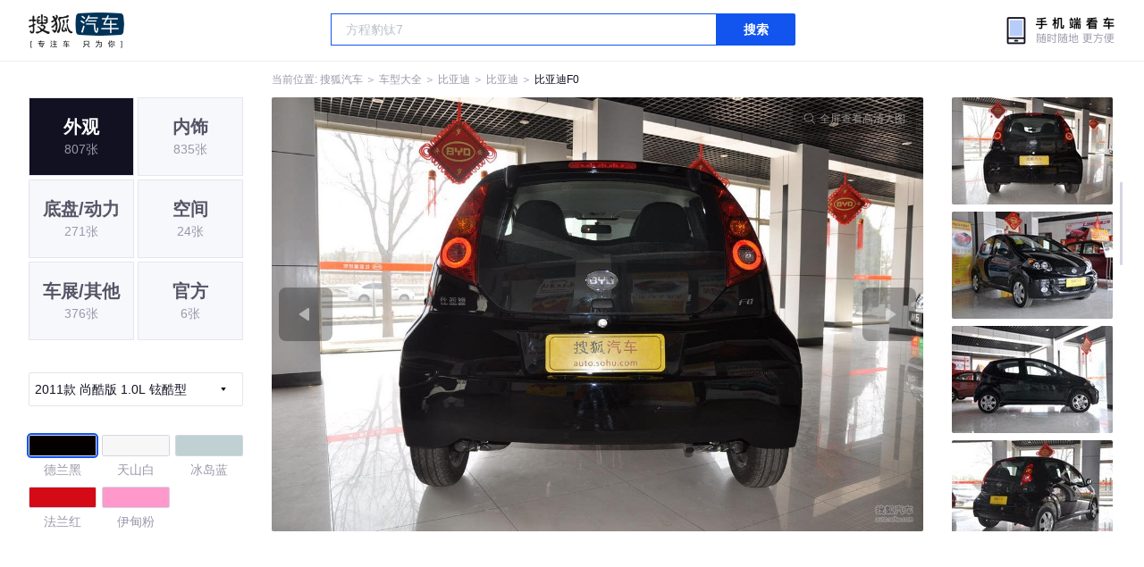

--- FILE ---
content_type: text/html;charset=UTF-8
request_url: https://db.auto.sohu.com/model_2049/picture_id_752959
body_size: 3305
content:
<!DOCTYPE html>
<html>
<head>
    <meta charset="UTF-8" />
    <link rel="icon" href="//statics.itc.cn/web/static/images/pic/sohu-logo/favicon.ico" mce_href="/favicon.ico" type="image/x-icon">
    <meta name="viewport" content="width=device-width, initial-scale=1.0" />
    <meta name="renderer" content="webkit" />
    <title>F0尚酷版 1.0L 铉酷型 图片大全_比亚迪F0外观图库_搜狐汽车</title>
    <meta name="keywords" content="F0尚酷版 1.0L 铉酷型 图片,F0外观图片大全,F0实拍图片">
    <meta name="description" content="F0外观实拍高清大图！您目前浏览的是F0尚酷版 1.0L 铉酷型 汽车图片。另有F0车身整体外观流线，车舱中控、座椅内饰、空间尺寸、发动机、底盘等细节图片，想了解比亚迪F0图片信息，就来搜狐汽车！">
    <script type="text/javascript">
        var js_domain = "//db.auto.sohu.com";
        var model_id = 2049;
        var index = 4;
        var total_count = 62;
        var type = 1000;
        var color_id = 1857;
        var trim_id = 116681;
        var p_id = 752959;
    </script>
    <script src="//auto.sohu.com/upload/201311mqauto/js/jquery-1.8.3.min.js"></script>
    <link rel="stylesheet" href="//s.auto.itc.cn/model2023/static/resource/dist/assets/css/HeadToLeftComp.5d4496db.css" />
    <link rel="stylesheet" href="//s.auto.itc.cn/model2023/static/resource/dist/assets/css/index.35aaafe2.css" />
    <link rel="stylesheet" href="//s.auto.itc.cn/model2023/static/enter-imageIndex.84f956ab.css" />
</head>
<body>
<style>
    .left-head-tools--logo{
        background-image: url(https://s.auto.itc.cn/pc-db/static/.output/public/_nuxt/autoLogo.CBK0EgdK.png) !important;
    }
</style>
<section class="left-head-tools-parent">
    <section class=" left-head-tools">
        <a href="https://auto.sohu.com" target="_blank" class="left-head-tools--logo">搜狐汽车</a>
        <div class="left-head-tools-search" id="PV_SEARCH">
            <ul style=" display:none" id="app-search-suggest" class="left-head-tools-search--list">
                <li class="left-head-tools-search--item">
                    <span>大众</span>cc
                </li>
            </ul>
            <input type="text" name="" placeholder="车型" id="mainSearchInput" autocomplete="off" class="left-head-tools-search--input">
            <a target="_blank" href="javascript:;" id="mainSearchBtn" class="left-head-tools-search--button">搜索</a>
        </div>

        <a href="javascript:void(0)" class="left-head-tools-wx">
            <div class="left-head-tools-wx--layer">
                <img src="https://ino.auto.itc.cn/miniprogram-icon/offical_qrcode.jpg" class="left-head-tools-wx--image">
                <h3 class="left-head-tools-wx--name">搜狐汽车小程序</h3>
                <p class="left-head-tools-wx--hint">微信扫一扫</p>
            </div>
        </a>
    </section>
</section>
<div class="head-position">
    <span class="head-position--hint">当前位置:&nbsp;</span>
    <a href="//auto.sohu.com" target="_blank" class="head-position--hint">搜狐汽车</a>
    <span class="head-position--hint">&nbsp;＞&nbsp;</span>
    <a href="//db.auto.sohu.com" target="_blank" class="head-position--hint">车型大全</a>
    <span class="head-position--hint">&nbsp;＞&nbsp;</span>
    <a href="//db.auto.sohu.com/brand_239" target="_blank" class="head-position--hint">比亚迪</a>
    <span class="head-position--hint">&nbsp;＞&nbsp;</span>
    <a href="//db.auto.sohu.com/subbrand_2007" target="_blank" class="head-position--hint">比亚迪</a>
    <span class="head-position--hint">&nbsp;＞&nbsp;</span>
    <a href="//db.auto.sohu.com/model_2049" target="_blank" class="head-position--pos">比亚迪F0</a>
</div>
<section class="main-container">
    <!-- 图片落地页 -->
    <section class="image-player-container">
        <div class="left">
            <ul class="category-list">
                <a class="category-item active" href="//db.auto.sohu.com/model_2049/picture_first_t1000">
                    <h3>外观</h3>
                    <span>807张</span>
                </a>
                <a class="category-item" href="//db.auto.sohu.com/model_2049/picture_first_t2000">
                    <h3>内饰</h3>
                    <span>835张</span>
                </a>
                <a class="category-item" href="//db.auto.sohu.com/model_2049/picture_first_t3000">
                    <h3>底盘/动力</h3>
                    <span>271张</span>
                </a>
                <a class="category-item" href="//db.auto.sohu.com/model_2049/picture_first_t4000">
                    <h3>空间</h3>
                    <span>24张</span>
                </a>
                <a class="category-item" href="//db.auto.sohu.com/model_2049/picture_first_t9000">
                    <h3>车展/其他</h3>
                    <span>376张</span>
                </a>
                <a class="category-item" href="//db.auto.sohu.com/model_2049/picture_first_t8000">
                    <h3>官方</h3>
                    <span>6张</span>
                </a>
            </ul>
                <div class="trim-list-wrapper">
                    <div class="select-input">
                        <h3>2011款 尚酷版 1.0L 铉酷型 </h3>
                        <i class="icon-arrow icon-arrow-down"></i>
                        <section class="place-holder-layer">
                            <ul class="trim-list">
                                    <li class="trim-item">
                                        <a href="//db.auto.sohu.com/trim_128837/picture_first_t1000">
                                            <span class="checkbox-icon"><i class="checkbox-inner"></i></span>
                                            <span class="trim-name">2015款 1.0L 铉酷型</span>
                                        </a>
                                    </li>
                                    <li class="trim-item">
                                        <a href="//db.auto.sohu.com/trim_128836/picture_first_t1000">
                                            <span class="checkbox-icon"><i class="checkbox-inner"></i></span>
                                            <span class="trim-name">2015款 1.0L 悦酷型</span>
                                        </a>
                                    </li>
                                    <li class="trim-item">
                                        <a href="//db.auto.sohu.com/trim_123349/picture_first_t1000">
                                            <span class="checkbox-icon"><i class="checkbox-inner"></i></span>
                                            <span class="trim-name">2013款 1.0L AMT 铉酷型</span>
                                        </a>
                                    </li>
                                    <li class="trim-item">
                                        <a href="//db.auto.sohu.com/trim_123350/picture_first_t1000">
                                            <span class="checkbox-icon"><i class="checkbox-inner"></i></span>
                                            <span class="trim-name">2013款 1.0L AMT 悦酷型</span>
                                        </a>
                                    </li>
                                    <li class="trim-item">
                                        <a href="//db.auto.sohu.com/trim_119338/picture_first_t1000">
                                            <span class="checkbox-icon"><i class="checkbox-inner"></i></span>
                                            <span class="trim-name">2012款 1.0L 铉酷型</span>
                                        </a>
                                    </li>
                                    <li class="trim-item">
                                        <a href="//db.auto.sohu.com/trim_119339/picture_first_t1000">
                                            <span class="checkbox-icon"><i class="checkbox-inner"></i></span>
                                            <span class="trim-name">2012款 1.0L 悦酷型</span>
                                        </a>
                                    </li>
                                    <li class="trim-item">
                                        <a href="//db.auto.sohu.com/trim_119340/picture_first_t1000">
                                            <span class="checkbox-icon"><i class="checkbox-inner"></i></span>
                                            <span class="trim-name">2012款 1.0L 尚酷型</span>
                                        </a>
                                    </li>
                                    <li class="trim-item">
                                        <a href="//db.auto.sohu.com/trim_116681/picture_first_t1000">
                                            <span class="checkbox-icon selected"><i class="checkbox-inner"></i></span>
                                            <span class="trim-name">2011款 尚酷版 1.0L 铉酷型 </span>
                                        </a>
                                    </li>
                                    <li class="trim-item">
                                        <a href="//db.auto.sohu.com/trim_115112/picture_first_t1000">
                                            <span class="checkbox-icon"><i class="checkbox-inner"></i></span>
                                            <span class="trim-name">2010款 尚酷爱国版 1.0L 铉酷型 </span>
                                        </a>
                                    </li>
                                    <li class="trim-item">
                                        <a href="//db.auto.sohu.com/trim_112629/picture_first_t1000">
                                            <span class="checkbox-icon"><i class="checkbox-inner"></i></span>
                                            <span class="trim-name">2008款 1.0L 豪华型</span>
                                        </a>
                                    </li>
                            </ul>
                        </section>
                    </div>
                </div>
            <ul class="theme-list">
                        <a class="theme-item" href="//db.auto.sohu.com/model_2049/picture_first_c1857">
                            <div class="inner">
                                    <i style="background: #040000"></i>
                            </div>
                            <div  class="outer active">
                            </div>
                            <span>德兰黑</span>
                        </a>
                        <a class="theme-item" href="//db.auto.sohu.com/model_2049/picture_first_c1858">
                            <div class="inner">
                                    <i style="background: #F7F7F7"></i>
                            </div>
                            <div  class="outer">
                            </div>
                            <span>天山白</span>
                        </a>
                        <a class="theme-item" href="//db.auto.sohu.com/model_2049/picture_first_c1859">
                            <div class="inner">
                                    <i style="background: #BFD1D3"></i>
                            </div>
                            <div  class="outer">
                            </div>
                            <span>冰岛蓝</span>
                        </a>
                        <a class="theme-item" href="//db.auto.sohu.com/model_2049/picture_first_c1860">
                            <div class="inner">
                                    <i style="background: #D40A16"></i>
                            </div>
                            <div  class="outer">
                            </div>
                            <span>法兰红</span>
                        </a>
                        <a class="theme-item" href="//db.auto.sohu.com/model_2049/picture_first_c9260">
                            <div class="inner">
                                    <i style="background: #FF99CC"></i>
                            </div>
                            <div  class="outer">
                            </div>
                            <span>伊甸粉</span>
                        </a>
            </ul>
            <div class="car-rate-contaienr">
                <h3 class="score">3.87</h3>
                <div class="hot-rate">
                    <i class="font-icon"></i>
                    <div class="star-wrapper">
                        <div class="highlight-star-wrapper">
                            <div class="highlight-star">
                                <i class="star-icon"></i>
                                <i class="star-icon"></i>
                                <i class="star-icon"></i>
                                <i class="star-icon"></i>
                                <i class="star-icon"></i>
                            </div>
                        </div>
                        <i class="off-star-icon"></i>
                        <i class="off-star-icon"></i>
                        <i class="off-star-icon"></i>
                        <i class="off-star-icon"></i>
                        <i class="off-star-icon"></i>
                    </div>
                </div>
                <div class="text-rate">
                    <ul>
                            <li>·外观表现一般，低于78%同级车</li>
                            <li>·内饰表现一般，低于88%同级车</li>
                            <li>·空间表现一般，低于90%同级车</li>
                    </ul>
                </div>
            </div>
        </div>
        <div id="albumPlayerSwpiper" class="swiper middle">
            <div class="full-screen-btn">
                <i class="zoom-icon"></i>
                <span>全屏查看高清大图</span>
            </div>
            <div class="btn-exit-full-screen"></div>

            <div class="swiper-button-prev"><div class="wrapper"><i></i></div></div>
            <div class="swiper-button-next"><div class="wrapper"><i></i></div></div>
            <ul class="swiper-wrapper big-pic-album-list">
                <li class="swiper-slide big-pic-album-item" data-pid="752963" data-index="1">
                    <img src="//s.auto.itc.cn/model2023/static/placeholder-image.png" data-src="https://m3.auto.itc.cn/c_zoom,w_1200,q_mini/752963.JPG" alt="" />
                </li>
                <li class="swiper-slide big-pic-album-item" data-pid="752962" data-index="2">
                    <img src="//s.auto.itc.cn/model2023/static/placeholder-image.png" data-src="https://m3.auto.itc.cn/c_zoom,w_1200,q_mini/752962.JPG" alt="" />
                </li>
                <li class="swiper-slide big-pic-album-item" data-pid="752961" data-index="3">
                    <img src="//s.auto.itc.cn/model2023/static/placeholder-image.png" data-src="https://m3.auto.itc.cn/c_zoom,w_1200,q_mini/752961.JPG" alt="" />
                </li>
                <li class="swiper-slide big-pic-album-item" data-pid="752960" data-index="4">
                    <img src="//s.auto.itc.cn/model2023/static/placeholder-image.png" data-src="https://m3.auto.itc.cn/c_zoom,w_1200,q_mini/752960.JPG" alt="" />
                </li>
                <li class="swiper-slide big-pic-album-item" data-pid="752959" data-index="5">
                    <img src="//s.auto.itc.cn/model2023/static/placeholder-image.png" data-src="https://m3.auto.itc.cn/c_zoom,w_1200,q_mini/752959.JPG" alt="" />
                </li>
                <li class="swiper-slide big-pic-album-item" data-pid="752958" data-index="6">
                    <img src="//s.auto.itc.cn/model2023/static/placeholder-image.png" data-src="https://m3.auto.itc.cn/c_zoom,w_1200,q_mini/752958.JPG" alt="" />
                </li>
                <li class="swiper-slide big-pic-album-item" data-pid="752957" data-index="7">
                    <img src="//s.auto.itc.cn/model2023/static/placeholder-image.png" data-src="https://m3.auto.itc.cn/c_zoom,w_1200,q_mini/752957.jpg" alt="" />
                </li>
                <li class="swiper-slide big-pic-album-item" data-pid="752956" data-index="8">
                    <img src="//s.auto.itc.cn/model2023/static/placeholder-image.png" data-src="https://m3.auto.itc.cn/c_zoom,w_1200,q_mini/752956.JPG" alt="" />
                </li>
                <li class="swiper-slide big-pic-album-item" data-pid="752955" data-index="9">
                    <img src="//s.auto.itc.cn/model2023/static/placeholder-image.png" data-src="https://m3.auto.itc.cn/c_zoom,w_1200,q_mini/752955.JPG" alt="" />
                </li>
                <li class="swiper-slide big-pic-album-item" data-pid="752954" data-index="10">
                    <img src="//s.auto.itc.cn/model2023/static/placeholder-image.png" data-src="https://m3.auto.itc.cn/c_zoom,w_1200,q_mini/752954.JPG" alt="" />
                </li>
            </ul>
        </div>
        <div id="thumbPlayerSwpiper" class="swiper right">
            <ul class="swiper-wrapper thumb-list">
                <li class="swiper-slide thumb-item " data-pid="752963" data-index="1">
                    <img src="//s.auto.itc.cn/model2023/static/placeholder-image.png" data-src="//m1.auto.itc.cn/c_fill,w_180,h_120,q_mini/752963.JPG" alt="" />
                </li>
                <li class="swiper-slide thumb-item " data-pid="752962" data-index="2">
                    <img src="//s.auto.itc.cn/model2023/static/placeholder-image.png" data-src="//m1.auto.itc.cn/c_fill,w_180,h_120,q_mini/752962.JPG" alt="" />
                </li>
                <li class="swiper-slide thumb-item " data-pid="752961" data-index="3">
                    <img src="//s.auto.itc.cn/model2023/static/placeholder-image.png" data-src="//m1.auto.itc.cn/c_fill,w_180,h_120,q_mini/752961.JPG" alt="" />
                </li>
                <li class="swiper-slide thumb-item " data-pid="752960" data-index="4">
                    <img src="//s.auto.itc.cn/model2023/static/placeholder-image.png" data-src="//m1.auto.itc.cn/c_fill,w_180,h_120,q_mini/752960.JPG" alt="" />
                </li>
                <li class="swiper-slide thumb-item  active" data-pid="752959" data-index="5">
                    <img src="//s.auto.itc.cn/model2023/static/placeholder-image.png" data-src="//m1.auto.itc.cn/c_fill,w_180,h_120,q_mini/752959.JPG" alt="" />
                </li>
                <li class="swiper-slide thumb-item " data-pid="752958" data-index="6">
                    <img src="//s.auto.itc.cn/model2023/static/placeholder-image.png" data-src="//m1.auto.itc.cn/c_fill,w_180,h_120,q_mini/752958.JPG" alt="" />
                </li>
                <li class="swiper-slide thumb-item " data-pid="752957" data-index="7">
                    <img src="//s.auto.itc.cn/model2023/static/placeholder-image.png" data-src="//m1.auto.itc.cn/c_fill,w_180,h_120,q_mini/752957.jpg" alt="" />
                </li>
                <li class="swiper-slide thumb-item " data-pid="752956" data-index="8">
                    <img src="//s.auto.itc.cn/model2023/static/placeholder-image.png" data-src="//m1.auto.itc.cn/c_fill,w_180,h_120,q_mini/752956.JPG" alt="" />
                </li>
                <li class="swiper-slide thumb-item " data-pid="752955" data-index="9">
                    <img src="//s.auto.itc.cn/model2023/static/placeholder-image.png" data-src="//m1.auto.itc.cn/c_fill,w_180,h_120,q_mini/752955.JPG" alt="" />
                </li>
                <li class="swiper-slide thumb-item " data-pid="752954" data-index="10">
                    <img src="//s.auto.itc.cn/model2023/static/placeholder-image.png" data-src="//m1.auto.itc.cn/c_fill,w_180,h_120,q_mini/752954.JPG" alt="" />
                </li>
            </ul>
        </div>
    </section>

    <!-- 同级车推荐 -->
    <section class="same-car-recommended-container">
        <h3 class="headline">同级车推荐</h3>
        <ul class="recommend-list">
            <li class="car-trim">
                <div class="car-trim-bg">
                    <img src="//p3.dcarimg.com/img/motor-img/239f8444312ec9c95303e64511c22d0f~1200x0.webp" alt="" />
                </div>
                <div class="car-trim-info">
                    <h3>4.26</h3>
                    <p>宝马 320i</p>
                    <span>29.99-39.99万</span>
                </div>
            </li>
            <li class="car-trim-pic">
                <a href="">
                    <img src="//m1.auto.itc.cn/c_zoom,w_500/29914177.JPG" alt="" />
                </a>
            </li>
            <li class="car-trim-pic">
                <a href="">
                    <img src="//m1.auto.itc.cn/c_zoom,w_500/29914176.JPG" alt="" />
                </a>
            </li>
            <li class="car-trim-pic">
                <a href="">
                    <img src="//m1.auto.itc.cn/c_zoom,w_500/29914175.JPG" alt="" />
                </a>
            </li>
            <li class="car-trim-pic">
                <a href="">
                    <img src="//m1.auto.itc.cn/c_zoom,w_500/29914174.JPG" alt="" />
                </a>
            </li>
            <li class="car-trim-pic">
                <a href="">
                    <img src="//m1.auto.itc.cn/c_zoom,w_500/29914173.JPG" alt="" />
                </a>
            </li>
        </ul>
    </section>
</section>
<script src="//s.auto.itc.cn/model2023/static/enter-imageIndex.bee238f2.js"></script>
<script type="text/javascript" language="javascript" src="//js.sohu.com/pv.js"></script>
<script type="text/javascript">
    var _atmc = _atmc || {};
    _atmc.tid = "84db345b"; // 跟踪id
    _atmc.p = "web"; // 平台

    (function () {
        var ma = document.createElement("script");
        ma.type = "text/javascript";
        ma.async = true;
        ma.src = "//s.auto.itc.cn/pensieve/tracking.min.js";
        var s = document.getElementsByTagName("script")[0];
        s.parentNode.insertBefore(ma, s);
    })();
</script>
</body>
</html>
